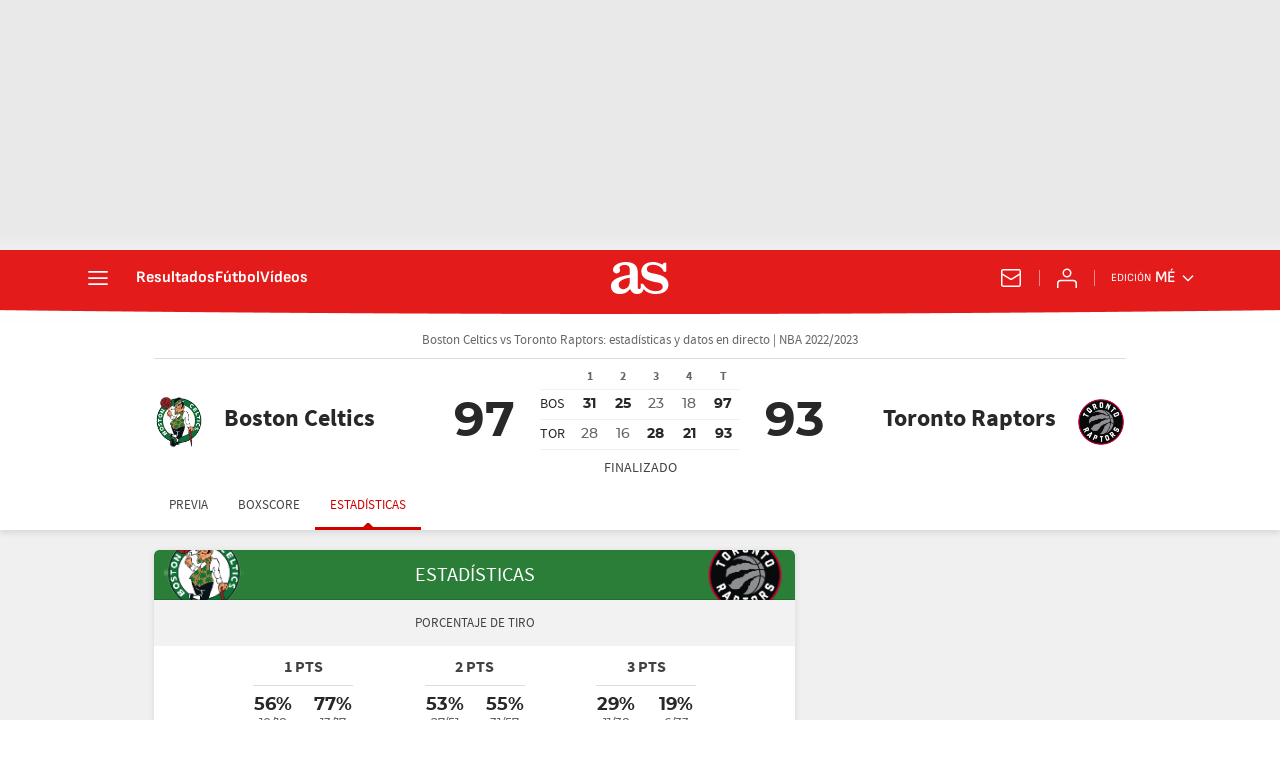

--- FILE ---
content_type: application/x-javascript;charset=utf-8
request_url: https://smetrics.as.com/id?d_visid_ver=5.5.0&d_fieldgroup=A&mcorgid=2387401053DB208C0A490D4C%40AdobeOrg&mid=85764466446950292710116374913974225696&ts=1769102446878
body_size: -39
content:
{"mid":"85764466446950292710116374913974225696"}